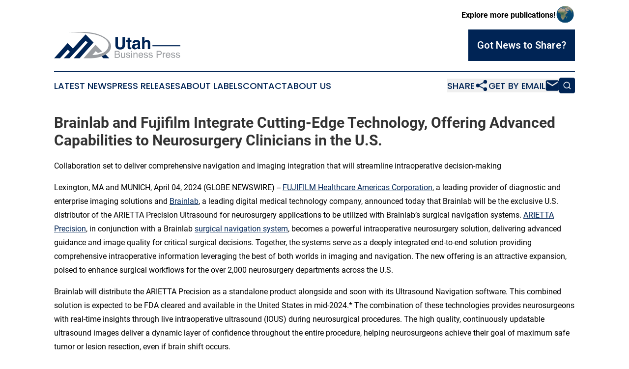

--- FILE ---
content_type: text/html;charset=utf-8
request_url: https://www.utahbusinesspress.com/article/701088850-brainlab-and-fujifilm-integrate-cutting-edge-technology-offering-advanced-capabilities-to-neurosurgery-clinicians-in-the-u-s
body_size: 10057
content:
<!DOCTYPE html>
<html lang="en">
<head>
  <title>Brainlab and Fujifilm Integrate Cutting-Edge Technology, Offering Advanced Capabilities to Neurosurgery Clinicians in the U.S. | Utah Business Press</title>
  <meta charset="utf-8">
  <meta name="viewport" content="width=device-width, initial-scale=1">
    <meta name="description" content="Utah Business Press is an online news publication focusing on business &amp; economy in the Utah: Fresh business and economy news from Utah">
    <link rel="icon" href="https://cdn.newsmatics.com/agp/sites/utahbusinesspress-favicon-1.png" type="image/png">
  <meta name="csrf-token" content="vYnd10wfD2E2q0oT4qDiJSLh5OZHPQr3MqMRQd_BK-A=">
  <meta name="csrf-param" content="authenticity_token">
  <link href="/css/styles.min.css?v1d0b8e25eaccc1ca72b30a2f13195adabfa54991" rel="stylesheet" data-turbo-track="reload">
  <link rel="stylesheet" href="/plugins/vanilla-cookieconsent/cookieconsent.css?v1d0b8e25eaccc1ca72b30a2f13195adabfa54991">
  
<style type="text/css">
    :root {
        --color-primary-background: rgba(0, 36, 85, 0.3);
        --color-primary: #002455;
        --color-secondary: #737578;
    }
</style>

  <script type="importmap">
    {
      "imports": {
          "adController": "/js/controllers/adController.js?v1d0b8e25eaccc1ca72b30a2f13195adabfa54991",
          "alertDialog": "/js/controllers/alertDialog.js?v1d0b8e25eaccc1ca72b30a2f13195adabfa54991",
          "articleListController": "/js/controllers/articleListController.js?v1d0b8e25eaccc1ca72b30a2f13195adabfa54991",
          "dialog": "/js/controllers/dialog.js?v1d0b8e25eaccc1ca72b30a2f13195adabfa54991",
          "flashMessage": "/js/controllers/flashMessage.js?v1d0b8e25eaccc1ca72b30a2f13195adabfa54991",
          "gptAdController": "/js/controllers/gptAdController.js?v1d0b8e25eaccc1ca72b30a2f13195adabfa54991",
          "hamburgerController": "/js/controllers/hamburgerController.js?v1d0b8e25eaccc1ca72b30a2f13195adabfa54991",
          "labelsDescription": "/js/controllers/labelsDescription.js?v1d0b8e25eaccc1ca72b30a2f13195adabfa54991",
          "searchController": "/js/controllers/searchController.js?v1d0b8e25eaccc1ca72b30a2f13195adabfa54991",
          "videoController": "/js/controllers/videoController.js?v1d0b8e25eaccc1ca72b30a2f13195adabfa54991",
          "navigationController": "/js/controllers/navigationController.js?v1d0b8e25eaccc1ca72b30a2f13195adabfa54991"          
      }
    }
  </script>
  <script>
      (function(w,d,s,l,i){w[l]=w[l]||[];w[l].push({'gtm.start':
      new Date().getTime(),event:'gtm.js'});var f=d.getElementsByTagName(s)[0],
      j=d.createElement(s),dl=l!='dataLayer'?'&l='+l:'';j.async=true;
      j.src='https://www.googletagmanager.com/gtm.js?id='+i+dl;
      f.parentNode.insertBefore(j,f);
      })(window,document,'script','dataLayer','GTM-KGCXW2X');
  </script>

  <script>
    window.dataLayer.push({
      'cookie_settings': 'delta'
    });
  </script>
</head>
<body class="df-5 is-subpage">
<noscript>
  <iframe src="https://www.googletagmanager.com/ns.html?id=GTM-KGCXW2X"
          height="0" width="0" style="display:none;visibility:hidden"></iframe>
</noscript>
<div class="layout">

  <!-- Top banner -->
  <div class="max-md:hidden w-full content universal-ribbon-inner flex justify-end items-center">
    <a href="https://www.affinitygrouppublishing.com/" target="_blank" class="brands">
      <span class="font-bold text-black">Explore more publications!</span>
      <div>
        <img src="/images/globe.png" height="40" width="40" class="icon-globe"/>
      </div>
    </a>
  </div>
  <header data-controller="hamburger">
  <div class="content">
    <div class="header-top">
      <div class="flex gap-2 masthead-container justify-between items-center">
        <div class="mr-4 logo-container">
          <a href="/">
              <img src="https://cdn.newsmatics.com/agp/sites/utahbusinesspress-logo-1.svg" alt="Utah Business Press"
                class="max-md:!h-[60px] lg:!max-h-[115px]" height="53"
                width="auto" />
          </a>
        </div>
        <button class="hamburger relative w-8 h-6">
          <span aria-hidden="true"
            class="block absolute h-[2px] w-9 bg-[--color-primary] transform transition duration-500 ease-in-out -translate-y-[15px]"></span>
          <span aria-hidden="true"
            class="block absolute h-[2px] w-7 bg-[--color-primary] transform transition duration-500 ease-in-out translate-x-[7px]"></span>
          <span aria-hidden="true"
            class="block absolute h-[2px] w-9 bg-[--color-primary] transform transition duration-500 ease-in-out translate-y-[15px]"></span>
        </button>
        <a href="/submit-news" class="max-md:hidden button button-upload-content button-primary w-fit">
          <span>Got News to Share?</span>
        </a>
      </div>
      <!--  Screen size line  -->
      <div class="absolute bottom-0 -ml-[20px] w-screen h-[1px] bg-[--color-primary] z-50 md:hidden">
      </div>
    </div>
    <!-- Navigation bar -->
    <div class="navigation is-hidden-on-mobile" id="main-navigation">
      <div class="w-full md:hidden">
        <div data-controller="search" class="relative w-full">
  <div data-search-target="form" class="relative active">
    <form data-action="submit->search#performSearch" class="search-form">
      <input type="text" name="query" placeholder="Search..." data-search-target="input" class="search-input md:hidden" />
      <button type="button" data-action="click->search#toggle" data-search-target="icon" class="button-search">
        <img height="18" width="18" src="/images/search.svg" />
      </button>
    </form>
  </div>
</div>

      </div>
      <nav class="navigation-part">
          <a href="/latest-news" class="nav-link">
            Latest News
          </a>
          <a href="/press-releases" class="nav-link">
            Press Releases
          </a>
          <a href="/about-labels" class="nav-link">
            About Labels
          </a>
          <a href="/contact" class="nav-link">
            Contact
          </a>
          <a href="/about" class="nav-link">
            About Us
          </a>
      </nav>
      <div class="w-full md:w-auto md:justify-end">
        <div data-controller="navigation" class="header-actions hidden">
  <button class="nav-link flex gap-1 items-center" onclick="window.ShareDialog.openDialog()">
    <span data-navigation-target="text">
      Share
    </span>
    <span class="icon-share"></span>
  </button>
  <button onclick="window.AlertDialog.openDialog()" class="nav-link nav-link-email flex items-center gap-1.5">
    <span data-navigation-target="text">
      Get by Email
    </span>
    <span class="icon-mail"></span>
  </button>
  <div class="max-md:hidden">
    <div data-controller="search" class="relative w-full">
  <div data-search-target="form" class="relative active">
    <form data-action="submit->search#performSearch" class="search-form">
      <input type="text" name="query" placeholder="Search..." data-search-target="input" class="search-input md:hidden" />
      <button type="button" data-action="click->search#toggle" data-search-target="icon" class="button-search">
        <img height="18" width="18" src="/images/search.svg" />
      </button>
    </form>
  </div>
</div>

  </div>
</div>

      </div>
      <a href="/submit-news" class="md:hidden uppercase button button-upload-content button-primary w-fit">
        <span>Got News to Share?</span>
      </a>
      <a href="https://www.affinitygrouppublishing.com/" target="_blank" class="nav-link-agp">
        Explore more publications!
        <img src="/images/globe.png" height="35" width="35" />
      </a>
    </div>
  </div>
</header>

  <div id="main-content" class="content">
    <div id="flash-message"></div>
    <h1>Brainlab and Fujifilm Integrate Cutting-Edge Technology, Offering Advanced Capabilities to Neurosurgery Clinicians in the U.S.</h1>
<div class="press-release">
  <h2>Collaboration set to deliver comprehensive navigation and imaging integration that will streamline intraoperative decision-making</h2>
      <p>Lexington, MA and MUNICH, April  04, 2024  (GLOBE NEWSWIRE) -- <a href="https://www.globenewswire.com/Tracker?data=UQDFmh0nRT7FotB-8Ir506MnLmVc1HwC5vye1LN8-TH7ePGOL4TbMaMQCgP64MvMn3zv6YMj6Xm9dPC40L9UhkzvijGhmZqjZ0-H7Z7xycNeid8_4YgyeHF2TmokSF_M3z9dNMppa4R0OL_OtpEjWA==" rel="nofollow" target="_blank">FUJIFILM Healthcare Americas Corporation</a>, a leading provider of diagnostic and enterprise imaging solutions and <a href="https://www.globenewswire.com/Tracker?data=_c-pS66UAv4H6JLbejGhXIR1RANbpRSRlg8OiWQ2dhiM-aZou2L122TpttIeYleZWr1dR4rGHGN9Rj7cN8Nxhw==" rel="nofollow" target="_blank">Brainlab</a>, a leading digital medical technology company, announced today that Brainlab will be the exclusive U.S. distributor of the ARIETTA Precision Ultrasound for neurosurgery applications to be utilized with Brainlab&#x2019;s surgical navigation systems.&#xA0;<a href="https://www.globenewswire.com/Tracker?data=[base64]" rel="nofollow" target="_blank">ARIETTA Precision</a>, in conjunction with a Brainlab <a href="https://www.globenewswire.com/Tracker?data=[base64]" rel="nofollow" target="_blank">surgical navigation system</a>, becomes a powerful intraoperative neurosurgery solution, delivering advanced guidance and image quality for critical surgical decisions. Together, the systems serve as a deeply integrated end-to-end solution providing comprehensive intraoperative information leveraging the best of both worlds in imaging and navigation. The new offering is an attractive expansion, poised to enhance surgical workflows for the over 2,000 neurosurgery departments across the U.S.</p>   <p>Brainlab will distribute the ARIETTA Precision as a standalone product alongside and soon with its Ultrasound Navigation software. This combined solution is expected to be FDA cleared and available in the United States in mid-2024.* The combination of these technologies provides neurosurgeons with real-time insights through live intraoperative ultrasound (IOUS) during neurosurgical procedures. The high quality, continuously updatable ultrasound images deliver a dynamic layer of confidence throughout the entire procedure, helping neurosurgeons achieve their goal of maximum safe tumor or lesion resection, even if brain shift occurs.</p>   <p><a href="https://www.globenewswire.com/Tracker?data=1miu0Tik-5gEtcxBzVzBO7bq5_I8Gnnm-e7e1iINdZakRFIs3dQ4KG8sbP6AK1boNwWZSYtyRqPND6IOrnuP__pgpcp0oE-dDQP6CTUgvuXaCUSK6TeGFeOuGO1qlM1l" rel="nofollow" target="_blank">Studies</a> show that navigation greatly improves the surgeon&#x2019;s ability to approach, assess and operate on brain tumors, but may lose its accuracy as the surgery progresses and brain shift occurs. IOUS has proved to serve as a solution by providing real-time patient information that can be used to update navigation images and provide the neurosurgeon with real-time information on the resection progress.</p>   <p>Digital integration between Brainlab surgical navigation solutions and Fujifilm&#x2019;s ARIETTA Precision will offer streamlined system setup for cranial imaging and &#x201C;plug-n-play&#x201D; workflows&#xA0;with pre-calibrated and sterilizable neurosurgery transducers,&#xA0;eliminating the need for user calibration in the sterile field. Additionally, the combined technologies provide neurosurgeons with automatic view layouts, including the ability to superimpose intraoperative 3D ultrasound scans onto the preop dataset for a more comprehensive overview of the resection cavity.&#xA0;With this technology integration, neurosurgeons can positively impact their practice, their facility and most importantly, their patients.</p>   <p>&#x201C;Fujifilm has been a leader in neurosurgical ultrasound for decades and is committed to bringing to market systems and probes that help neurosurgeons make critical surgical decisions,&#x201D; said Hideyuki Honda, vice president, ultrasound solutions, FUJIFILM Healthcare Americas.&#xA0;"The ARIETTA Precision was specifically designed for surgeons, and we believe the deep technology integration of Brainlab&#x2019;s sophisticated software platform with the ARIETTA Precision will not only provide neurosurgeons with the technology they need for critical decision making but will enhance patient care across the nation.&#x201D;</p>   <p>Surgeons can easily visualize any misalignment between an intraoperatively acquired 3D ultrasound scan and a preoperative MRI with Brainlab Ultrasound Navigation software. Furthermore, with Elements &#x2018;Ultrasound Snap to MRI&#x2019;** software, Brainlab enables automated rigid fusion between the preoperative MRI image and the intraoperative ultrasound image, allowing surgeons to update the registration and navigate on updated patient anatomy. R&amp;D projects are already underway that will take the technology beyond rigid to elastic fusion, leveraging ultrasound images with virtual iMRI software to adapt and update.</p>   <p>"Fujifilm&#x2019;s ARIETTA Precision ultrasound is an important addition to our neurosurgery portfolio," said Sean Clark, president, Brainlab Inc. &#x201C;Brainlab will leverage our market-leading advanced software capabilities to transform the ARIETTA Precision into a 3D image &#x2018;digitizer,&#x2019; providing updates on patient anatomy throughout surgery.&#x201D;</p>   <p>To learn more about Fujifilm&#x2019;s ARIETTA Precision ultrasound system, click&#xA0;<a href="https://www.globenewswire.com/Tracker?data=jb_3fyEAkSiX5So1DE-3zWtf1kMnVXrWiCKdyZGlyFMWWkvEUG3O39LcyBmIT8nWucIm-NprY-RV5ovuPLDBMwJAfAAhykOrPrUTuBpQdwJukJbBri7UaLnVpafY2GA0" rel="nofollow" target="_blank">here</a>. To learn more about Brainlab&#x2019;s ultrasound navigation solutions, click <a href="https://www.globenewswire.com/Tracker?data=Ohy3BLJ9HBK1Vr1ivIlhnM0CJprqO_QgBjCc60rrB__75yvfR-_BlspDoYv-cDaKargpC1J7XRlxYnKTwAVbkcrgaAV6vSwrpOSBQ0Q8D3Fw8hn2QIbQllo96PV8bXLL9pxVJ-DTDXrcM5pHaqj84_Yp1MdFmnID1FWQANl8gNg=" rel="nofollow" target="_blank">here.</a> <br><br></p>   <p><em>*Not yet commercially available in the US.</em></p>   <p><em>**Cleared medical device name: Brainlab Elements Image Fusion.</em><br><br></p>   <p><b>About Fujifilm Healthcare Americas Corporation</b></p>   <p>FUJIFILM Healthcare Americas Corporation is a comprehensive healthcare company that has an extensive range of technology and expertise in the detection, diagnosis and treatment of diseases. Fujifilm&#x2019;s innovative medical imaging portfolio includes solutions for digital radiography, mammography, CT, MRI, ultrasound, gastroenterology, pulmonology, endosurgery, and minimally invasive surgery. The award-winning Synapse&#xAE; Enterprise Imaging portfolio provides healthcare professionals with the cross-departmental imaging and data access needed to deliver a complete patient record. Fujifilm&#x2019;s AI initiative, REiLI&#xAE;, combines Fujifilm&#x2019;s rich image-processing heritage with cutting-edge AI innovations to inspire clinical confidence and combat burnout. The In-Vitro Diagnostic portfolio provides the gold standard of molecular based immunoassay technology for liver surveillance, cutting edge clinical diagnostic chemicals for leading laboratories and diagnostic chemicals for OEM white labeling products. The company is headquartered in Lexington, Massachusetts. For more information, please visit healthcaresolutions-us.fujifilm.com.&#xA0;</p>   <p>FUJIFILM Holdings Corporation, Tokyo, leverages its depth of knowledge and proprietary core technologies to deliver &#x201C;Value from Innovation&#x201D; in our products and services in the business segments of healthcare, materials, business innovation, and imaging. Our relentless pursuit of innovation is focused on providing social value and enhancing the lives of people worldwide. Fujifilm is committed to responsible environmental stewardship and good corporate citizenship. For more information about Fujifilm&#x2019;s Sustainable Value Plan 2030,&#xA0;<a href="https://www.globenewswire.com/Tracker?data=Upx7UNLwIwJSBEIpy-Oqwl2OzoKeyEoaJlkU4cFlDpKUtq76J6kVXUAnFm2A2l8HsN10xkh5tcpUnsUPH2V4QoZZPul33Bhx5YjxEsFHxlm1hm7N8w072cCU77otDYEd" rel="nofollow" target="_blank">click here.</a> For the year ended March 31, 2023, the company had global revenues of approximately 2.9 trillion yen (21 billion USD at an exchange rate of 134 yen/dollar). For more information, please visit: <a href="https://www.globenewswire.com/Tracker?data=6dX_3qMfFTiU_L_rw3SssuSAYvHSEv299rlyUm-pYm8uZOEzJxPDTRsF1DnFxpLo_GwOe3BlDxCfdFWfR9Hb6EplgAB_nS4tVXUfistuwKQ8Jilwk_EYrS3IdJMLmTXu" rel="nofollow" target="_blank">www.fujifilmholdings.com</a>.&#xA0;</p>   <p><b>About Brainlab</b></p>   <p>At Brainlab, we digitize medical workflows from diagnosis to therapy, and our innovative ecosystem forms the basis for modern healthcare technology. We help healthcare providers build three-dimensional patient-specific models with data that is structured, mapped and aggregated with industry-leading artificial intelligence. This builds the basis of our navigation system for the human body, clinicians can safely remove brain tumors, place screws in the spine precisely, and irradiate breast tumors with millimetric precision.</p>   <p>Our robotics and mixed reality technologies and expertise allow users to connect and innovate between the digital and physical worlds. In addition, Brainlab technologies power the collection of structured long-term data and medical registries. Through the neuroscience of play, Brainlab advances clinical training and education, promoting the adaptation to technological advances and creating digital models of complete interventions. Our digital ecosystem is an open interface and forms a framework for third parties to accelerate innovation in other clinical areas as well.</p>   <p>Brainlab systems are established in around 6300 hospitals in 120 countries to offer doctors and patients better treatment possibilities. At the forefront of health technology for over 30 years, the company headquarters are in Munich, and we employ around 2200 people of 85 nationalities in 25 locations.</p>   <p>For more information, visit&#xA0;<a href="https://www.globenewswire.com/Tracker?data=_c-pS66UAv4H6JLbejGhXERsDf9IKUG8nz1mL8AfF9fDgeLWjLAVGBUwVcZWQ70BaNbv9YfWkybt7okEPTkgXw==" rel="nofollow" target="_blank">Brainlab</a>&#xA0;or follow us on&#xA0;<a href="https://www.globenewswire.com/Tracker?data=5YK-PXB0qhA49FeqAHRHvLOzH0DDq21vMuDponp05og0T86dVXcZRii4YfFVyXq015I2aQeeEi5yzsf1eDNnNFHyA2-SdVZM0roOBlY4I7s=" rel="nofollow" target="_blank">LinkedIn</a>,&#xA0;<a href="https://www.globenewswire.com/Tracker?data=BSlyYrla26l2C3XbzaL3lGyR6_9ocUmHNysmJzF_3Jtey7NI0VaddhLgcsk-MMzgB1GcUZ4uQKf-NcTFkHeuiw==" rel="nofollow" target="_blank">X</a>, <a href="https://www.globenewswire.com/Tracker?data=NEhZswfbEoYZsdeumFZy_-NbWfHTHnBwuTslDe5y_MLX3vN3avbPGdVMR29RbK_ng6OX7iSPqZg4ya5kPnMetRNRJ9MxnNZCjHDygClrezk=" rel="nofollow" target="_blank">Instagram</a> and <a href="https://www.globenewswire.com/Tracker?data=BP66guI24QnZpbFypjIao-_9DHV303UU_rWiI1LmCnped2_WRzsFx5jKmGbXbqYyYxK49CJ10Q194yhe3uibW8qzn0aV7ZJJYdCeRE4EiLA=" rel="nofollow" target="_blank">Facebook</a>.</p> <p id="gnw_attachments_section-header">
    <strong>Attachment</strong>
</p>
<ul id="gnw_attachments_section-items">
            <li>
        <a target="_blank" href="https://ml.globenewswire.com/Resource/Download/02374474-4d0b-4a63-9b8a-5686c8ae5e8e" rel="nofollow">ARIETTA Precision in conjunction with a Brainlab surgical navigation system becomes a powerful  intraoperative neurosurgery solution</a>
      </li>
      </ul>
<img class="__GNW8366DE3E__IMG" src="https://www.globenewswire.com/newsroom/ti?nf=OTA4NDI3OCM2MTg2NDgzIzIyMDk5MTc="> <br><img src="https://ml.globenewswire.com/media/MWUxYmJmYTktMTQ3ZS00NjVjLWExZDYtYjE4NDdjNjRkNTE4LTEyMjE0NzA=/tiny/FUJIFILM-Holdings-America-Corp.png" referrerpolicy="no-referrer-when-downgrade"><pre>Marissa Confredo
FUJIFILM Holdings America Corporation
914-343-4761
Marissa.confredo@fujifilm.com

Debbra Verard
Brainlab North America
+1 708 409 1343
presse@brainlab.com
</pre>
    <p>
  Legal Disclaimer:
</p>
<p>
  EIN Presswire provides this news content "as is" without warranty of any kind. We do not accept any responsibility or liability
  for the accuracy, content, images, videos, licenses, completeness, legality, or reliability of the information contained in this
  article. If you have any complaints or copyright issues related to this article, kindly contact the author above.
</p>
<img class="prtr" src="https://www.einpresswire.com/tracking/article.gif?t=5&a=szchGvu7U6Sc5G4Z&i=s5_uXNAvi77DIuaE" alt="">
</div>

  </div>
</div>
<footer class="footer footer-with-line">
  <div class="content flex flex-col">
    <p class="footer-text text-sm mb-4 order-2 lg:order-1">© 1995-2026 Newsmatics Inc. dba Affinity Group Publishing &amp; Utah Business Press. All Rights Reserved.</p>
    <div class="footer-nav lg:mt-2 mb-[30px] lg:mb-0 flex gap-7 flex-wrap justify-center order-1 lg:order-2">
        <a href="/about" class="footer-link">About</a>
        <a href="/archive" class="footer-link">Press Release Archive</a>
        <a href="/submit-news" class="footer-link">Submit Press Release</a>
        <a href="/legal/terms" class="footer-link">Terms &amp; Conditions</a>
        <a href="/legal/dmca" class="footer-link">Copyright/DMCA Policy</a>
        <a href="/legal/privacy" class="footer-link">Privacy Policy</a>
        <a href="/contact" class="footer-link">Contact</a>
    </div>
  </div>
</footer>
<div data-controller="dialog" data-dialog-url-value="/" data-action="click->dialog#clickOutside">
  <dialog
    class="modal-shadow fixed backdrop:bg-black/20 z-40 text-left bg-white rounded-full w-[350px] h-[350px] overflow-visible"
    data-dialog-target="modal"
  >
    <div class="text-center h-full flex items-center justify-center">
      <button data-action="click->dialog#close" type="button" class="modal-share-close-button">
        ✖
      </button>
      <div>
        <div class="mb-4">
          <h3 class="font-bold text-[28px] mb-3">Share us</h3>
          <span class="text-[14px]">on your social networks:</span>
        </div>
        <div class="flex gap-6 justify-center text-center">
          <a href="https://www.facebook.com/sharer.php?u=https://www.utahbusinesspress.com" class="flex flex-col items-center font-bold text-[#4a4a4a] text-sm" target="_blank">
            <span class="h-[55px] flex items-center">
              <img width="40px" src="/images/fb.png" alt="Facebook" class="mb-2">
            </span>
            <span class="text-[14px]">
              Facebook
            </span>
          </a>
          <a href="https://www.linkedin.com/sharing/share-offsite/?url=https://www.utahbusinesspress.com" class="flex flex-col items-center font-bold text-[#4a4a4a] text-sm" target="_blank">
            <span class="h-[55px] flex items-center">
              <img width="40px" height="40px" src="/images/linkedin.png" alt="LinkedIn" class="mb-2">
            </span>
            <span class="text-[14px]">
            LinkedIn
            </span>
          </a>
        </div>
      </div>
    </div>
  </dialog>
</div>

<div data-controller="alert-dialog" data-action="click->alert-dialog#clickOutside">
  <dialog
    class="fixed backdrop:bg-black/20 modal-shadow z-40 text-left bg-white rounded-full w-full max-w-[450px] aspect-square overflow-visible"
    data-alert-dialog-target="modal">
    <div class="flex items-center text-center -mt-4 h-full flex-1 p-8 md:p-12">
      <button data-action="click->alert-dialog#close" type="button" class="modal-close-button">
        ✖
      </button>
      <div class="w-full" data-alert-dialog-target="subscribeForm">
        <img class="w-8 mx-auto mb-4" src="/images/agps.svg" alt="AGPs" />
        <p class="md:text-lg">Get the latest news on this topic.</p>
        <h3 class="dialog-title mt-4">SIGN UP FOR FREE TODAY</h3>
        <form data-action="submit->alert-dialog#submit" method="POST" action="/alerts">
  <input type="hidden" name="authenticity_token" value="vYnd10wfD2E2q0oT4qDiJSLh5OZHPQr3MqMRQd_BK-A=">

  <input data-alert-dialog-target="fullnameInput" type="text" name="fullname" id="fullname" autocomplete="off" tabindex="-1">
  <label>
    <input data-alert-dialog-target="emailInput" placeholder="Email address" name="email" type="email"
      value=""
      class="rounded-xs mb-2 block w-full bg-white px-4 py-2 text-gray-900 border-[1px] border-solid border-gray-600 focus:border-2 focus:border-gray-800 placeholder:text-gray-400"
      required>
  </label>
  <div class="text-red-400 text-sm" data-alert-dialog-target="errorMessage"></div>

  <input data-alert-dialog-target="timestampInput" type="hidden" name="timestamp" value="1769190338" autocomplete="off" tabindex="-1">

  <input type="submit" value="Sign Up"
    class="!rounded-[3px] w-full mt-2 mb-4 bg-primary px-5 py-2 leading-5 font-semibold text-white hover:color-primary/75 cursor-pointer">
</form>
<a data-action="click->alert-dialog#close" class="text-black underline hover:no-underline inline-block mb-4" href="#">No Thanks</a>
<p class="text-[15px] leading-[22px]">
  By signing to this email alert, you<br /> agree to our
  <a href="/legal/terms" class="underline text-primary hover:no-underline" target="_blank">Terms & Conditions</a>
</p>

      </div>
      <div data-alert-dialog-target="checkEmail" class="hidden">
        <img class="inline-block w-9" src="/images/envelope.svg" />
        <h3 class="dialog-title">Check Your Email</h3>
        <p class="text-lg mb-12">We sent a one-time activation link to <b data-alert-dialog-target="userEmail"></b>.
          Just click on the link to
          continue.</p>
        <p class="text-lg">If you don't see the email in your inbox, check your spam folder or <a
            class="underline text-primary hover:no-underline" data-action="click->alert-dialog#showForm" href="#">try
            again</a>
        </p>
      </div>

      <!-- activated -->
      <div data-alert-dialog-target="activated" class="hidden">
        <img class="w-8 mx-auto mb-4" src="/images/agps.svg" alt="AGPs" />
        <h3 class="dialog-title">SUCCESS</h3>
        <p class="text-lg">You have successfully confirmed your email and are subscribed to <b>
            Utah Business Press
          </b> daily
          news alert.</p>
      </div>
      <!-- alreadyActivated -->
      <div data-alert-dialog-target="alreadyActivated" class="hidden">
        <img class="w-8 mx-auto mb-4" src="/images/agps.svg" alt="AGPs" />
        <h3 class="dialog-title">Alert was already activated</h3>
        <p class="text-lg">It looks like you have already confirmed and are receiving the <b>
            Utah Business Press
          </b> daily news
          alert.</p>
      </div>
      <!-- activateErrorMessage -->
      <div data-alert-dialog-target="activateErrorMessage" class="hidden">
        <img class="w-8 mx-auto mb-4" src="/images/agps.svg" alt="AGPs" />
        <h3 class="dialog-title">Oops!</h3>
        <p class="text-lg mb-4">It looks like something went wrong. Please try again.</p>
        <form data-action="submit->alert-dialog#submit" method="POST" action="/alerts">
  <input type="hidden" name="authenticity_token" value="vYnd10wfD2E2q0oT4qDiJSLh5OZHPQr3MqMRQd_BK-A=">

  <input data-alert-dialog-target="fullnameInput" type="text" name="fullname" id="fullname" autocomplete="off" tabindex="-1">
  <label>
    <input data-alert-dialog-target="emailInput" placeholder="Email address" name="email" type="email"
      value=""
      class="rounded-xs mb-2 block w-full bg-white px-4 py-2 text-gray-900 border-[1px] border-solid border-gray-600 focus:border-2 focus:border-gray-800 placeholder:text-gray-400"
      required>
  </label>
  <div class="text-red-400 text-sm" data-alert-dialog-target="errorMessage"></div>

  <input data-alert-dialog-target="timestampInput" type="hidden" name="timestamp" value="1769190338" autocomplete="off" tabindex="-1">

  <input type="submit" value="Sign Up"
    class="!rounded-[3px] w-full mt-2 mb-4 bg-primary px-5 py-2 leading-5 font-semibold text-white hover:color-primary/75 cursor-pointer">
</form>
<a data-action="click->alert-dialog#close" class="text-black underline hover:no-underline inline-block mb-4" href="#">No Thanks</a>
<p class="text-[15px] leading-[22px]">
  By signing to this email alert, you<br /> agree to our
  <a href="/legal/terms" class="underline text-primary hover:no-underline" target="_blank">Terms & Conditions</a>
</p>

      </div>

      <!-- deactivated -->
      <div data-alert-dialog-target="deactivated" class="hidden">
        <img class="w-8 mx-auto mb-4" src="/images/agps.svg" alt="AGPs" />
        <h3 class="dialog-title">You are Unsubscribed!</h3>
        <p class="text-lg">You are no longer receiving the <b>
            Utah Business Press
          </b>daily news alert.</p>
      </div>
      <!-- alreadyDeactivated -->
      <div data-alert-dialog-target="alreadyDeactivated" class="hidden">
        <img class="w-8 mx-auto mb-4" src="/images/agps.svg" alt="AGPs" />
        <h3 class="dialog-title">You have already unsubscribed!</h3>
        <p class="text-lg">You are no longer receiving the <b>
            Utah Business Press
          </b> daily news alert.</p>
      </div>
      <!-- deactivateErrorMessage -->
      <div data-alert-dialog-target="deactivateErrorMessage" class="hidden">
        <img class="w-8 mx-auto mb-4" src="/images/agps.svg" alt="AGPs" />
        <h3 class="dialog-title">Oops!</h3>
        <p class="text-lg">Try clicking the Unsubscribe link in the email again and if it still doesn't work, <a
            href="/contact">contact us</a></p>
      </div>
    </div>
  </dialog>
</div>

<script src="/plugins/vanilla-cookieconsent/cookieconsent.umd.js?v1d0b8e25eaccc1ca72b30a2f13195adabfa54991"></script>
  <script src="/js/cookieconsent.js?v1d0b8e25eaccc1ca72b30a2f13195adabfa54991"></script>

<script type="module" src="/js/app.js?v1d0b8e25eaccc1ca72b30a2f13195adabfa54991"></script>
</body>
</html>


--- FILE ---
content_type: image/svg+xml
request_url: https://cdn.newsmatics.com/agp/sites/utahbusinesspress-logo-1.svg
body_size: 10269
content:
<?xml version="1.0" encoding="UTF-8" standalone="no"?>
<svg
   xmlns:dc="http://purl.org/dc/elements/1.1/"
   xmlns:cc="http://creativecommons.org/ns#"
   xmlns:rdf="http://www.w3.org/1999/02/22-rdf-syntax-ns#"
   xmlns:svg="http://www.w3.org/2000/svg"
   xmlns="http://www.w3.org/2000/svg"
   version="1.1"
   id="Layer_1"
   x="0px"
   y="0px"
   viewBox="0 0 256.70001 53.23381"
   xml:space="preserve"
   width="256.70001"
   height="53.23381"><metadata
   id="metadata65"><rdf:RDF><cc:Work
       rdf:about=""><dc:format>image/svg+xml</dc:format><dc:type
         rdf:resource="http://purl.org/dc/dcmitype/StillImage" /></cc:Work></rdf:RDF></metadata><defs
   id="defs63" />
<style
   type="text/css"
   id="style2">
	.st0{fill:#002455;}
	.st1{fill:#9A9DA1;}
</style>
<g
   id="g58"
   transform="translate(-67.9,-82.266188)">
	<g
   id="g48">
		<g
   id="g14">
			<g
   id="g12">
				<path
   class="st0"
   d="m 192.3,92.5 h 5.2 v 15.1 c 0,1.6 0.2,2.9 0.6,3.7 0.7,1.4 2,2.1 4,2.1 2,0 3.4,-0.7 4,-2.1 0.4,-0.7 0.6,-2 0.6,-3.7 V 92.5 h 5.2 v 15.1 c 0,2.6 -0.4,4.6 -1.2,6.1 -1.5,2.6 -4.4,4 -8.6,4 -4.2,0 -7.1,-1.3 -8.6,-4 -0.8,-1.5 -1.2,-3.5 -1.2,-6.1 z"
   id="path4" />
				<path
   class="st0"
   d="M 214.6,102.4 V 99 h 2.6 v -5 h 4.7 v 5 h 3 v 3.4 h -3 v 9.5 c 0,0.7 0.1,1.2 0.2,1.4 0.2,0.2 0.7,0.2 1.7,0.2 0.2,0 0.3,0 0.5,0 0.2,0 0.3,0 0.5,0 v 3.5 l -2.2,0.1 c -2.2,0.1 -3.8,-0.3 -4.6,-1.2 -0.5,-0.6 -0.8,-1.4 -0.8,-2.6 v -11.1 h -2.6 z"
   id="path6" />
				<path
   class="st0"
   d="m 235,106 c 0.9,-0.1 1.5,-0.2 1.9,-0.4 0.7,-0.2 1,-0.7 1,-1.3 0,-0.7 -0.2,-1.2 -0.8,-1.6 -0.5,-0.2 -1.3,-0.4 -2.3,-0.4 -1.2,0 -2,0.2 -2.4,0.8 -0.3,0.4 -0.6,1 -0.7,1.6 h -4.6 c 0.1,-1.6 0.6,-2.9 1.3,-3.9 1.2,-1.6 3.5,-2.4 6.5,-2.4 2,0 3.8,0.4 5.3,1.2 1.6,0.8 2.3,2.3 2.3,4.4 v 8.3 c 0,0.6 0,1.2 0,2.1 0,0.7 0.2,1.1 0.2,1.2 0.1,0.2 0.4,0.4 0.7,0.6 v 0.7 h -5.2 c -0.2,-0.3 -0.2,-0.7 -0.3,-1.1 -0.1,-0.3 -0.1,-0.7 -0.2,-1.1 -0.7,0.7 -1.4,1.3 -2.3,1.8 -1,0.6 -2.2,0.9 -3.5,0.9 -1.6,0 -3,-0.5 -4.1,-1.4 -1.1,-0.9 -1.6,-2.3 -1.6,-4 0,-2.2 0.9,-3.9 2.6,-4.9 1,-0.6 2.4,-0.9 4.2,-1.2 z m 2.9,2.2 c -0.3,0.2 -0.6,0.3 -0.9,0.5 -0.3,0.1 -0.7,0.2 -1.2,0.3 l -1.1,0.2 c -1,0.2 -1.7,0.4 -2.1,0.7 -0.7,0.4 -1.2,1.1 -1.2,2 0,0.8 0.2,1.4 0.7,1.7 0.5,0.3 1,0.6 1.6,0.6 1.1,0 2,-0.3 2.9,-0.9 0.9,-0.6 1.3,-1.7 1.4,-3.3 z"
   id="path8" />
				<path
   class="st0"
   d="m 259.8,99 c 0.9,0.4 1.6,1 2.2,1.8 0.5,0.7 0.8,1.4 0.9,2.1 0.1,0.7 0.2,1.9 0.2,3.5 V 117 h -4.9 v -11 c 0,-1 -0.2,-1.7 -0.5,-2.4 -0.4,-0.8 -1.2,-1.2 -2.5,-1.2 -1.3,0 -2.2,0.4 -2.8,1.2 -0.7,0.8 -1,2.1 -1,3.6 v 9.8 h -4.8 V 92.5 h 4.8 v 8.6 c 0.7,-1.1 1.5,-1.8 2.4,-2.2 0.9,-0.4 1.8,-0.7 2.9,-0.7 1.2,0.2 2.2,0.4 3.1,0.8 z"
   id="path10" />
			</g>
		</g>
		<g
   id="g44">
			<g
   id="g42">
				<path
   class="st1"
   d="m 191,120.4 h 6 c 1.6,0 2.8,0.5 3.5,1.5 0.4,0.6 0.6,1.2 0.6,2 0,0.9 -0.2,1.6 -0.7,2.1 -0.2,0.3 -0.7,0.6 -1.2,0.8 0.7,0.2 1.2,0.6 1.6,0.9 0.7,0.6 0.9,1.5 0.9,2.6 0,0.9 -0.2,1.7 -0.8,2.5 -0.8,1.1 -2.2,1.6 -4,1.6 H 191 Z m 5.4,5.9 c 0.8,0 1.4,-0.1 1.9,-0.3 0.7,-0.3 1.1,-1 1.1,-1.9 0,-0.9 -0.4,-1.6 -1.2,-1.9 -0.4,-0.2 -1.1,-0.2 -1.9,-0.2 h -3.4 v 4.4 c 0,-0.1 3.5,-0.1 3.5,-0.1 z m 0.5,6.5 c 1.2,0 2,-0.3 2.5,-1 0.3,-0.4 0.5,-0.9 0.5,-1.6 0,-1 -0.5,-1.7 -1.4,-2.1 -0.5,-0.2 -1.2,-0.3 -1.9,-0.3 h -3.8 v 4.9 z"
   id="path16" />
				<path
   class="st1"
   d="m 205.6,124.1 v 6.8 c 0,0.5 0.1,1 0.2,1.3 0.3,0.6 0.9,0.9 1.7,0.9 1.2,0 2,-0.6 2.5,-1.6 0.2,-0.6 0.3,-1.4 0.3,-2.4 v -5 h 1.7 v 10.2 h -1.6 V 133 c -0.2,0.4 -0.5,0.7 -0.8,1 -0.7,0.6 -1.5,0.8 -2.4,0.8 -1.5,0 -2.5,-0.5 -3,-1.5 -0.2,-0.5 -0.4,-1.2 -0.4,-2.1 v -6.9 h 1.7 v -0.2 z"
   id="path18" />
				<path
   class="st1"
   d="m 215.8,131.1 c 0.1,0.6 0.2,1 0.4,1.3 0.4,0.6 1.2,0.8 2.2,0.8 0.7,0 1.2,-0.2 1.6,-0.4 0.5,-0.2 0.7,-0.7 0.7,-1.3 0,-0.4 -0.2,-0.7 -0.6,-1 -0.2,-0.2 -0.7,-0.3 -1.5,-0.5 l -1.4,-0.3 c -0.9,-0.2 -1.5,-0.5 -1.9,-0.7 -0.7,-0.5 -1.1,-1.1 -1.1,-1.9 0,-1 0.3,-1.7 1.1,-2.4 0.7,-0.6 1.6,-0.9 2.8,-0.9 1.6,0 2.6,0.4 3.3,1.3 0.4,0.6 0.7,1.2 0.7,1.8 h -1.6 c 0,-0.4 -0.2,-0.7 -0.4,-1.1 -0.4,-0.4 -1.1,-0.7 -2.1,-0.7 -0.7,0 -1.2,0.2 -1.5,0.4 -0.3,0.2 -0.5,0.6 -0.5,1 0,0.4 0.2,0.8 0.7,1.1 0.2,0.2 0.7,0.3 1.2,0.4 l 1.2,0.2 c 1.2,0.3 2.1,0.6 2.5,0.9 0.7,0.4 1,1.2 1,2.1 0,0.9 -0.3,1.7 -1.1,2.4 -0.7,0.7 -1.7,1 -3.1,1 -1.5,0 -2.6,-0.3 -3.2,-1.1 -0.7,-0.7 -1,-1.6 -1,-2.6 z"
   id="path20" />
				<path
   class="st1"
   d="m 224.5,120.4 h 1.7 v 2 h -1.7 z m 0,3.8 h 1.7 v 10.2 h -1.7 z"
   id="path22" />
				<path
   class="st1"
   d="m 228.9,124.1 h 1.6 v 1.5 c 0.5,-0.6 1,-1.1 1.6,-1.3 0.6,-0.2 1.2,-0.4 1.8,-0.4 1.5,0 2.5,0.5 3,1.5 0.2,0.6 0.4,1.3 0.4,2.4 v 6.6 h -1.7 V 128 c 0,-0.7 -0.1,-1.2 -0.2,-1.5 -0.3,-0.7 -0.8,-1 -1.6,-1 -0.4,0 -0.7,0.1 -1,0.1 -0.5,0.2 -0.9,0.4 -1.2,0.8 -0.2,0.3 -0.5,0.7 -0.6,1.1 -0.1,0.3 -0.2,0.9 -0.2,1.6 v 5.3 H 229 Z"
   id="path24" />
				<path
   class="st1"
   d="m 246.2,124.4 c 0.7,0.3 1.2,0.7 1.6,1.3 0.3,0.5 0.6,1.2 0.7,1.8 0.1,0.5 0.2,1.2 0.2,2.2 h -7.5 c 0,1.1 0.2,1.9 0.7,2.5 0.5,0.7 1.2,0.9 2.1,0.9 0.9,0 1.6,-0.3 2.1,-0.9 0.3,-0.3 0.5,-0.7 0.7,-1.2 h 1.7 c -0.1,0.4 -0.2,0.8 -0.4,1.2 -0.2,0.5 -0.5,0.8 -0.8,1.2 -0.5,0.5 -1.2,0.8 -2,1.1 -0.4,0.1 -0.9,0.2 -1.4,0.2 -1.2,0 -2.4,-0.5 -3.2,-1.4 -0.9,-0.9 -1.3,-2.2 -1.3,-3.9 0,-1.6 0.4,-3 1.3,-4 0.9,-1 2.1,-1.6 3.5,-1.6 0.6,0.1 1.2,0.3 2,0.6 z m 0.5,4 c -0.1,-0.7 -0.2,-1.3 -0.5,-1.8 -0.5,-0.8 -1.2,-1.2 -2.4,-1.2 -0.8,0 -1.5,0.2 -2,0.8 -0.6,0.6 -0.8,1.3 -0.8,2.1 z"
   id="path26" />
				<path
   class="st1"
   d="m 251.7,131.1 c 0.1,0.6 0.2,1 0.4,1.3 0.4,0.6 1.2,0.8 2.2,0.8 0.7,0 1.2,-0.2 1.6,-0.4 0.5,-0.2 0.7,-0.7 0.7,-1.3 0,-0.4 -0.2,-0.7 -0.6,-1 -0.2,-0.2 -0.7,-0.3 -1.5,-0.5 l -1.4,-0.3 c -0.9,-0.2 -1.5,-0.5 -1.9,-0.7 -0.7,-0.5 -1.1,-1.1 -1.1,-1.9 0,-1 0.3,-1.7 1.1,-2.4 0.7,-0.6 1.6,-0.9 2.8,-0.9 1.6,0 2.6,0.4 3.3,1.3 0.4,0.6 0.7,1.2 0.7,1.8 h -1.6 c 0,-0.4 -0.2,-0.7 -0.4,-1.1 -0.4,-0.4 -1.1,-0.7 -2.1,-0.7 -0.7,0 -1.2,0.2 -1.5,0.4 -0.3,0.2 -0.5,0.6 -0.5,1 0,0.4 0.2,0.8 0.7,1.1 0.2,0.2 0.7,0.3 1.2,0.4 l 1.2,0.2 c 1.2,0.3 2.1,0.6 2.5,0.9 0.7,0.4 1,1.2 1,2.1 0,0.9 -0.3,1.7 -1.1,2.4 -0.7,0.7 -1.7,1 -3.1,1 -1.5,0 -2.6,-0.3 -3.2,-1.1 -0.6,-0.7 -1,-1.6 -1,-2.6 z"
   id="path28" />
				<path
   class="st1"
   d="m 261.5,131.1 c 0.1,0.6 0.2,1 0.4,1.3 0.4,0.6 1.2,0.8 2.2,0.8 0.7,0 1.2,-0.2 1.6,-0.4 0.5,-0.2 0.7,-0.7 0.7,-1.3 0,-0.4 -0.2,-0.7 -0.6,-1 -0.2,-0.2 -0.7,-0.3 -1.5,-0.5 l -1.4,-0.3 c -0.9,-0.2 -1.5,-0.5 -1.9,-0.7 -0.7,-0.5 -1.1,-1.1 -1.1,-1.9 0,-1 0.3,-1.7 1.1,-2.4 0.7,-0.6 1.6,-0.9 2.8,-0.9 1.6,0 2.6,0.4 3.3,1.3 0.4,0.6 0.7,1.2 0.7,1.8 h -1.6 c 0,-0.4 -0.2,-0.7 -0.4,-1.1 -0.4,-0.4 -1.1,-0.7 -2.1,-0.7 -0.7,0 -1.2,0.2 -1.5,0.4 -0.3,0.2 -0.5,0.6 -0.5,1 0,0.4 0.2,0.8 0.7,1.1 0.2,0.2 0.7,0.3 1.2,0.4 l 1.2,0.2 c 1.2,0.3 2.1,0.6 2.5,0.9 0.7,0.4 1,1.2 1,2.1 0,0.9 -0.3,1.7 -1.1,2.4 -0.7,0.7 -1.7,1 -3.1,1 -1.5,0 -2.6,-0.3 -3.2,-1.1 -0.7,-0.7 -1,-1.6 -1,-2.6 z"
   id="path30" />
				<path
   class="st1"
   d="m 276,120.4 h 6.3 c 1.2,0 2.2,0.3 3,1.1 0.7,0.7 1.2,1.7 1.2,3 0,1.1 -0.3,2.1 -1,2.9 -0.7,0.8 -1.7,1.2 -3.1,1.2 H 278 v 5.9 h -1.9 z m 7.4,1.9 c -0.4,-0.2 -1,-0.3 -1.7,-0.3 h -3.8 v 4.9 h 3.8 c 0.8,0 1.6,-0.2 2.1,-0.6 0.5,-0.3 0.8,-1 0.8,-1.9 0,-1.1 -0.4,-1.7 -1.2,-2.1 z"
   id="path32" />
				<path
   class="st1"
   d="m 288.7,124.1 h 1.6 v 1.7 c 0.2,-0.3 0.5,-0.7 1,-1.2 0.5,-0.5 1.2,-0.7 1.8,-0.7 0,0 0.1,0 0.2,0 0.1,0 0.2,0 0.4,0 v 1.8 c -0.1,0 -0.2,0 -0.2,0 -0.1,0 -0.2,0 -0.2,0 -0.9,0 -1.6,0.2 -2,0.8 -0.5,0.6 -0.7,1.2 -0.7,1.9 v 5.8 h -1.7 v -10.1 z"
   id="path34" />
				<path
   class="st1"
   d="m 301.5,124.4 c 0.7,0.3 1.2,0.7 1.6,1.3 0.3,0.5 0.6,1.2 0.7,1.8 0.1,0.5 0.2,1.2 0.2,2.2 h -7.5 c 0,1.1 0.2,1.9 0.7,2.5 0.5,0.7 1.2,0.9 2.1,0.9 0.9,0 1.6,-0.3 2.1,-0.9 0.3,-0.3 0.5,-0.7 0.7,-1.2 h 1.7 c -0.1,0.4 -0.2,0.8 -0.4,1.2 -0.2,0.5 -0.5,0.8 -0.8,1.2 -0.5,0.5 -1.2,0.8 -2,1.1 -0.4,0.1 -0.9,0.2 -1.4,0.2 -1.2,0 -2.4,-0.5 -3.2,-1.4 -0.9,-0.9 -1.3,-2.2 -1.3,-3.9 0,-1.6 0.4,-3 1.3,-4 0.9,-1 2.1,-1.6 3.5,-1.6 0.6,0.1 1.4,0.3 2,0.6 z m 0.7,4 c -0.1,-0.7 -0.2,-1.3 -0.5,-1.8 -0.5,-0.8 -1.2,-1.2 -2.4,-1.2 -0.8,0 -1.5,0.2 -2,0.8 -0.6,0.6 -0.8,1.3 -0.8,2.1 z"
   id="path36" />
				<path
   class="st1"
   d="m 307.1,131.1 c 0.1,0.6 0.2,1 0.4,1.3 0.4,0.6 1.2,0.8 2.2,0.8 0.7,0 1.2,-0.2 1.6,-0.4 0.5,-0.2 0.7,-0.7 0.7,-1.3 0,-0.4 -0.2,-0.7 -0.6,-1 -0.2,-0.2 -0.7,-0.3 -1.5,-0.5 l -1.4,-0.3 c -0.9,-0.2 -1.5,-0.5 -1.9,-0.7 -0.7,-0.5 -1.1,-1.1 -1.1,-1.9 0,-1 0.3,-1.7 1.1,-2.4 0.7,-0.6 1.6,-0.9 2.8,-0.9 1.6,0 2.6,0.4 3.3,1.3 0.4,0.6 0.7,1.2 0.7,1.8 h -1.6 c 0,-0.4 -0.2,-0.7 -0.4,-1.1 -0.4,-0.4 -1.1,-0.7 -2.1,-0.7 -0.7,0 -1.2,0.2 -1.5,0.4 -0.3,0.2 -0.5,0.6 -0.5,1 0,0.4 0.2,0.8 0.7,1.1 0.2,0.2 0.7,0.3 1.2,0.4 l 1.2,0.2 c 1.2,0.3 2.1,0.6 2.5,0.9 0.7,0.4 1,1.2 1,2.1 0,0.9 -0.3,1.7 -1.1,2.4 -0.7,0.7 -1.7,1 -3.1,1 -1.5,0 -2.6,-0.3 -3.2,-1.1 -0.6,-0.7 -1,-1.6 -1,-2.6 z"
   id="path38" />
				<path
   class="st1"
   d="m 316.9,131.1 c 0.1,0.6 0.2,1 0.4,1.3 0.4,0.6 1.2,0.8 2.2,0.8 0.7,0 1.2,-0.2 1.6,-0.4 0.5,-0.2 0.7,-0.7 0.7,-1.3 0,-0.4 -0.2,-0.7 -0.6,-1 -0.2,-0.2 -0.7,-0.3 -1.5,-0.5 l -1.4,-0.3 c -0.9,-0.2 -1.5,-0.5 -1.9,-0.7 -0.7,-0.5 -1.1,-1.1 -1.1,-1.9 0,-1 0.3,-1.7 1.1,-2.4 0.7,-0.6 1.6,-0.9 2.8,-0.9 1.6,0 2.6,0.4 3.3,1.3 0.4,0.6 0.7,1.2 0.7,1.8 h -1.6 c 0,-0.4 -0.2,-0.7 -0.4,-1.1 -0.4,-0.4 -1.1,-0.7 -2.1,-0.7 -0.7,0 -1.2,0.2 -1.5,0.4 -0.3,0.2 -0.5,0.6 -0.5,1 0,0.4 0.2,0.8 0.7,1.1 0.2,0.2 0.7,0.3 1.2,0.4 l 1.2,0.2 c 1.2,0.3 2.1,0.6 2.5,0.9 0.7,0.4 1,1.2 1,2.1 0,0.9 -0.3,1.7 -1.1,2.4 -0.7,0.7 -1.7,1 -3.1,1 -1.5,0 -2.6,-0.3 -3.2,-1.1 -0.7,-0.7 -1,-1.6 -1,-2.6 z"
   id="path40" />
			</g>
		</g>
		<rect
   x="267.60001"
   y="109.1"
   class="st0"
   width="57"
   height="2.0999999"
   id="rect46" />
	</g>
	<g
   id="g56">
		<polygon
   class="st0"
   points="163.8,128.9 164.7,131.9 168.2,135.5 180.1,135.5 172.7,127.7 "
   id="polygon50" />
		<path
   class="st1"
   d="m 157.2,124.9 8.4,-3.2 L 152,108 127.6,135.4 h 15.3 c 8,0 16,-1.5 23.5,-4.6 8.3,-3.5 16.7,-9.3 17.2,-18.6 0.2,-3.9 -1.2,-7.6 -3.5,-10.7 -6.4,-8.3 -26.3,-24.4 -81.8,-17.6 0,0 65.4,-4.9 78.8,18.9 0.9,1.7 1.4,3.5 1.4,5.5 -0.1,6.2 -3.6,19.6 -32.9,20.6 l 6.8,-7.7 z"
   id="path52" />
		<polygon
   class="st0"
   points="131.9,87.2 106.1,115.6 95.4,104.7 67.9,135.5 79.7,135.5 95.9,118 100.1,122.4 87.4,135.5 99,135.5 132,100 136.1,103.6 107.6,135.5 119.5,135.5 148.1,103.5 "
   id="polygon54" />
	</g>
</g>
</svg>
